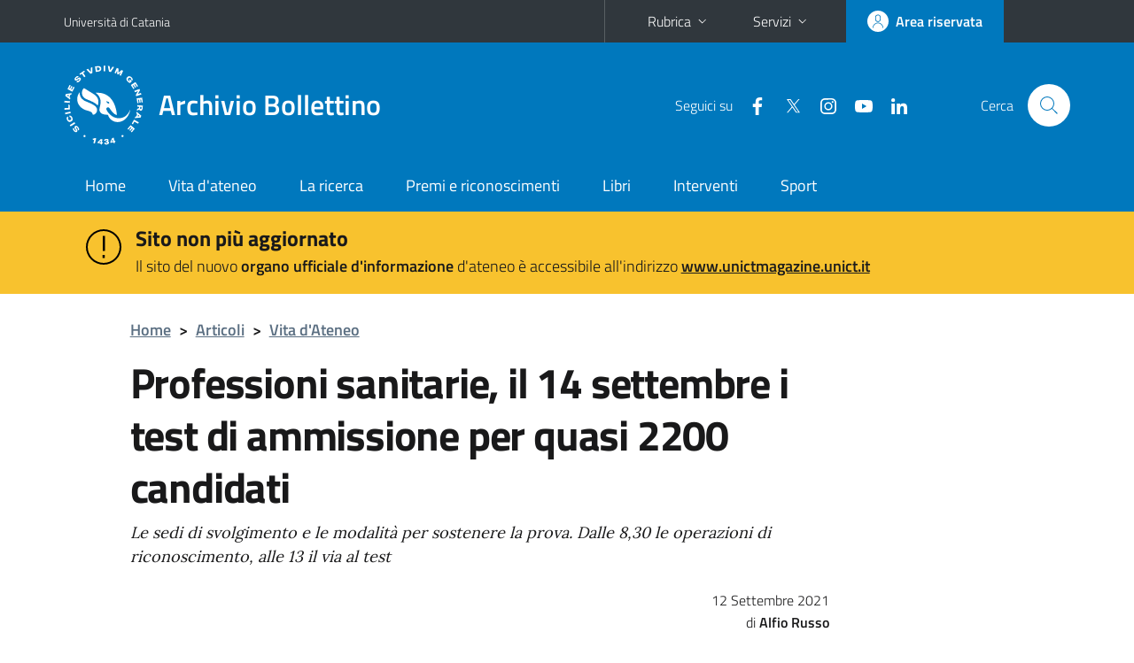

--- FILE ---
content_type: text/html; charset=utf-8
request_url: https://www.archiviobollettino.unict.it/articoli/professioni-sanitarie-il-14-settembre-i-test-di-ammissione-quasi-2200-candidati
body_size: 8981
content:
<!DOCTYPE html>
<html lang="it">
<head>
<meta charset="utf-8">
<title>Professioni sanitarie, il 14 settembre i test di ammissione per quasi 2200 candidati | Archivio Bollettino</title>
<meta name="viewport" content="width=device-width,initial-scale=1,shrink-to-fit=no">
<link rel="shortcut icon" href="https://www.archiviobollettino.unict.it/sites/all/themes/id_theme_bollettino/favicon.ico" type="image/vnd.microsoft.icon">
<meta name="description" content="Le sedi di svolgimento e le modalità per sostenere la prova. Dalle 8,30 le operazioni di riconoscimento, alle 13 il via al test">
<meta name="generator" content="Drupal 7 (https://www.drupal.org)">
<link rel="canonical" href="https://www.archiviobollettino.unict.it/articoli/professioni-sanitarie-il-14-settembre-i-test-di-ammissione-quasi-2200-candidati">
<link rel="shortlink" href="https://www.archiviobollettino.unict.it/node/3394">
<link href="/bootstrap-italia/css/bootstrap-italia.min.css" rel="stylesheet">
<link type="text/css" rel="stylesheet" href="https://www.archiviobollettino.unict.it/sites/default/files/css/css_xE-rWrJf-fncB6ztZfd2huxqgxu4WO-qwma6Xer30m4.css" media="all">
<link type="text/css" rel="stylesheet" href="https://www.archiviobollettino.unict.it/sites/default/files/css/css_oxEKtbBVVcI_KEerobEBTHhrBQELn6LJij9F7MqK74E.css" media="all">
<link type="text/css" rel="stylesheet" href="https://www.archiviobollettino.unict.it/sites/default/files/css/css_3UCeMC83UohvYpN4MXTUxSGA-Ef98I5B2UbBANY_g5c.css" media="all">
<style type="text/css" media="all">
<!--/*--><![CDATA[/*><!--*/
#alert{background:#f8c22e}#alert h2{font-size:1.333em}#alert a{color:#1c1c1c}
.skiplinks{background-color:#fff}#menu-di-servizio .dropdown-menu,.it-header-slim-right-zone .dropdown-menu{z-index:9999}#menu-servizi{z-index:1001}#nav10.navbar-collapsable{z-index:1000!important}#nav10.navbar-collapsable .close-div{background-color:transparent}

/*]]>*/-->
</style>
<link type="text/css" rel="stylesheet" href="https://www.archiviobollettino.unict.it/sites/default/files/css/css_E4VlyxyL3JMcT6dslWLGb0uQdoI2bh_Xj0N65V-bcWo.css" media="all">
<link type="text/css" rel="stylesheet" href="https://www.archiviobollettino.unict.it/sites/default/files/css/css_wEX_GCUWoTJOGuj71LYT_-mQU8CDqfd7NNQUmBSyfXQ.css" media="all">
<script type="text/javascript" src="https://www.archiviobollettino.unict.it/sites/default/files/js/js_6UR8aB1w5-y_vdUUdWDWlX2QhWu_qIXlEGEV48YgV-c.js"></script>
<script type="text/javascript" src="https://www.archiviobollettino.unict.it/sites/default/files/js/js_onbE0n0cQY6KTDQtHO_E27UBymFC-RuqypZZ6Zxez-o.js"></script>
<script type="text/javascript" src="https://www.archiviobollettino.unict.it/sites/default/files/js/js_1WRuBkG7jpCBl7ywzd20hpLvgBOjk8HhYzHBEhWkZgs.js"></script>
<script type="text/javascript">
<!--//--><![CDATA[//><!--
jQuery.extend(Drupal.settings, {"basePath":"\/","pathPrefix":"","setHasJsCookie":0,"ajaxPageState":{"theme":"id_theme_bollettino","theme_token":"D3wfzzCQS1h7qJAheZ7AzP00D91P6GCILP4QI2uZHoQ","js":{"sites\/all\/modules\/jquery_update\/replace\/jquery\/2.2\/jquery.min.js":1,"misc\/jquery-extend-3.4.0.js":1,"misc\/jquery-html-prefilter-3.5.0-backport.js":1,"misc\/jquery.once.js":1,"misc\/drupal.js":1,"sites\/all\/modules\/jquery_update\/js\/jquery_browser.js":1,"misc\/form-single-submit.js":1,"public:\/\/languages\/it_sOLIX81dsmh4Avcfz92M8i0q2NcvWMh5SCl03pwUEjA.js":1,"sites\/all\/libraries\/colorbox\/jquery.colorbox-min.js":1,"sites\/all\/modules\/colorbox\/js\/colorbox.js":1,"sites\/all\/modules\/colorbox\/styles\/default\/colorbox_style.js":1,"sites\/all\/modules\/lightbox2\/js\/lightbox_lite.js":1},"css":{"modules\/system\/system.base.css":1,"modules\/system\/system.menus.css":1,"modules\/system\/system.messages.css":1,"modules\/system\/system.theme.css":1,"sites\/all\/modules\/calendar\/css\/calendar_multiday.css":1,"modules\/field\/theme\/field.css":1,"modules\/node\/node.css":1,"modules\/search\/search.css":1,"modules\/user\/user.css":1,"sites\/all\/modules\/views\/css\/views.css":1,"sites\/all\/modules\/ckeditor\/css\/ckeditor.css":1,"sites\/all\/modules\/colorbox\/styles\/default\/colorbox_style.css":1,"sites\/all\/modules\/ctools\/css\/ctools.css":1,"sites\/all\/modules\/lightbox2\/css\/lightbox_lite.css":1,"0":1,"1":1,"sites\/all\/modules\/date\/date_api\/date.css":1,"sites\/all\/themes\/id_theme\/style.css":1,"sites\/all\/themes\/id_theme_bollettino\/bollettino.css":1}},"colorbox":{"opacity":"0.85","current":"{current} of {total}","previous":"\u00ab Prev","next":"Next \u00bb","close":"Close","maxWidth":"98%","maxHeight":"98%","fixed":true,"mobiledetect":true,"mobiledevicewidth":"480px","file_public_path":"\/sites\/default\/files","specificPagesDefaultValue":"admin*\nimagebrowser*\nimg_assist*\nimce*\nnode\/add\/*\nnode\/*\/edit\nprint\/*\nprintpdf\/*\nsystem\/ajax\nsystem\/ajax\/*"},"lightbox2":{"rtl":"0","file_path":"\/(\\w\\w\/)public:\/","default_image":"\/sites\/all\/modules\/lightbox2\/images\/brokenimage.jpg","border_size":10,"font_color":"000","box_color":"fff","top_position":"","overlay_opacity":"0.8","overlay_color":"000","disable_close_click":1,"resize_sequence":0,"resize_speed":400,"fade_in_speed":400,"slide_down_speed":600,"use_alt_layout":0,"disable_resize":0,"disable_zoom":0,"force_show_nav":0,"show_caption":1,"loop_items":0,"node_link_text":"View Image Details","node_link_target":0,"image_count":"Image !current of !total","video_count":"Video !current of !total","page_count":"Page !current of !total","lite_press_x_close":"press \u003Ca href=\u0022#\u0022 onclick=\u0022hideLightbox(); return FALSE;\u0022\u003E\u003Ckbd\u003Ex\u003C\/kbd\u003E\u003C\/a\u003E to close","download_link_text":"","enable_login":false,"enable_contact":false,"keys_close":"c x 27","keys_previous":"p 37","keys_next":"n 39","keys_zoom":"z","keys_play_pause":"32","display_image_size":"original","image_node_sizes":"()","trigger_lightbox_classes":"","trigger_lightbox_group_classes":"","trigger_slideshow_classes":"","trigger_lightframe_classes":"","trigger_lightframe_group_classes":"","custom_class_handler":0,"custom_trigger_classes":"","disable_for_gallery_lists":1,"disable_for_acidfree_gallery_lists":true,"enable_acidfree_videos":true,"slideshow_interval":5000,"slideshow_automatic_start":true,"slideshow_automatic_exit":true,"show_play_pause":true,"pause_on_next_click":false,"pause_on_previous_click":true,"loop_slides":false,"iframe_width":600,"iframe_height":400,"iframe_border":1,"enable_video":0,"useragent":"Mozilla\/5.0 (Macintosh; Intel Mac OS X 10_15_7) AppleWebKit\/537.36 (KHTML, like Gecko) Chrome\/131.0.0.0 Safari\/537.36; ClaudeBot\/1.0; +claudebot@anthropic.com)"},"urlIsAjaxTrusted":{"\/search\/node":true}});
//--><!]]>
</script>
</head>
<body class="html not-front not-logged-in no-sidebars page-node page-node- page-node-3394 node-type-articolo">
<div class="skiplinks"><a class="sr-only sr-only-focusable" href="#it-main" accesskey="c">Vai al contenuto principale</a><a class="sr-only sr-only-focusable" href="#it-main-menu" accesskey="n">Vai al menu di navigazione</a></div>
<header class="it-header-wrapper">
<div class="it-header-slim-wrapper">
<div class="container">
<div class="row"><div class="col-12">
<div class="it-header-slim-wrapper-content">
<a class="d-none d-lg-block navbar-brand" href="https://www.unict.it">Università di Catania</a>
<div class="nav-mobile"><nav aria-label="Navigazione accessoria">
<a class="it-opener d-lg-none mr-1" href="https://www.unict.it" aria-hidden="true" tabindex="-1">Università di Catania</a><a class="it-opener d-lg-none" data-toggle="collapse" href="#menu-di-servizio" role="button" aria-expanded="false" aria-controls="menu-di-servizio" title="Apri il menu di servizio"><svg class="icon" role="img"><use href="/bootstrap-italia/svg/sprite.svg#it-expand"></use></svg></a>
<div class="link-list-wrapper collapse" id="menu-di-servizio">
<ul class="link-list border-right-0 pr-0">
<li class="dropdown"><a class="list-item dropdown-toggle" href="#" role="button" data-toggle="dropdown" aria-expanded="false">Rubrica<svg class="icon d-none d-lg-block" role="img"><use href="/bootstrap-italia/svg/sprite.svg#it-expand"></use></svg></a>
<div class="dropdown-menu"><div class="row"><div class="col-12 px-3">
<form action="https://www.unict.it/content/cerca-nella-rubrica" method="post" id="rubrica-form" accept-charset="UTF-8" class="unict-form">
<div class="container">
<div class="form-row"><label for="input-01" class="sr-only">Cerca nella rubrica per cognome</label><input required id="input-01" name="trova" type="text" class="form-control" autocomplete="family-name" placeholder="Cerca nella rubrica per cognome"></div>
<div class="form-row mt-2 mb-1"><input type="submit" class="btn btn-primary btn-xs py-1" value="CERCA"></div>
</div>
</form>
</div></div></div></li>
<li class="dropdown"><a class="list-item dropdown-toggle" href="#" role="button" data-toggle="dropdown" aria-expanded="false">Servizi<svg class="icon d-none d-lg-block" role="img"><use href="/bootstrap-italia/svg/sprite.svg#it-expand"></use></svg></a>
<div class="dropdown-menu" id="menu-servizi"><div class="row"><div class="col-12"><div class="link-list-wrapper">
<ul>
<li><a class="list-item" href="https://studenti.smartedu.unict.it" target="_blank" rel="noopener"><span>Portale studenti</span></a></li>
<li><a class="list-item" href="https://docenti.smartedu.unict.it/docenti/" target="_blank" rel="noopener"><span>Portale docenti / didattica</span></a></li>
<li><a class="list-item" href="https://intranet.unict.it" target="_blank" rel="noopener"><span>Portale personale</span></a></li>
<li><a class="list-item" href="https://segreterie.smartedu.unict.it" target="_blank" rel="noopener"><span>Portale segreterie</span></a></li>
<li><a class="list-item" href="https://www.sida.unict.it" target="_blank" rel="noopener"><span>Biblioteca digitale</span></a></li>
<li><a class="list-item" href="https://webmail365.unict.it" target="_blank" rel="noopener"><span>Webmail studenti</span></a></li>
<li><a class="list-item" href="https://webmail.unict.it" target="_blank" rel="noopener"><span>Webmail docenti e personale</span></a></li>
<li><a class="list-item" href="https://studium.unict.it" target="_blank" rel="noopener"><span>E-learning / Studium</span></a></li>
<li><a class="list-item" href="https://www.unict.it/servizi/servizi-web"><span>Servizi informatici</span></a></li>
<li><a class="list-item" href="https://www.unict.it/servizi"><span><strong>Tutti i servizi</strong> &raquo;</span></a></li>
</ul>
</div></div></div></div></li>
</ul>
</div>
</nav></div>
<div class="it-header-slim-right-zone margin-right-zone">
<a class="btn btn-icon btn-full" href="/user"><span class="rounded-icon"><svg class="icon icon-primary" role="img" aria-label="Accedi all'area riservata"><use href="/bootstrap-italia/svg/sprite.svg#it-user"></use></svg></span><span class="d-none d-lg-block">Area riservata</span></a>
</div>
</div>
</div></div>
</div>
</div>
<div class="it-nav-wrapper">
<div class="it-header-center-wrapper">
<div class="container">
<div class="row"><div class="col-12">
<div class="it-header-center-content-wrapper">
<div class="it-brand-wrapper"><a href="/"><img src="/sites/all/themes/id_theme/unict.svg" alt="Logo UniCt" class="icon unict"><div class="it-brand-text"><h2>Archivio Bollettino</h2></div></a></div>
<div class="it-right-zone"><div class="it-socials d-none d-md-flex"><span>Seguici&nbsp;su</span><ul><li><a href="https://www.facebook.com/universitadeglistudicatania"><svg class="icon" aria-label="Facebook"><use href="/bootstrap-italia/svg/sprite.svg#it-facebook"></use></svg></a></li>
<li><a href="https://twitter.com/unict_it"><svg class="icon" aria-label="Twitter"><use href="/bootstrap-italia/svg/sprite.svg#it-twitter"></use></svg></a></li>
<li><a href="https://www.instagram.com/unictcomunica/"><svg class="icon" aria-label="Instagram"><use href="/bootstrap-italia/svg/sprite.svg#it-instagram"></use></svg></a></li>
<li><a href="https://www.youtube.com/@webtvunict"><svg class="icon" aria-label="YouTube"><use href="/bootstrap-italia/svg/sprite.svg#it-youtube"></use></svg></a></li>
<li><a href="https://it.linkedin.com/school/university-of-catania/"><svg class="icon" aria-label="LinkedIn"><use href="/bootstrap-italia/svg/sprite.svg#it-linkedin"></use></svg></a></li>
</ul></div><div class="it-search-wrapper"><span class="d-none d-md-block">Cerca</span><a class="search-link rounded-icon" href="#" data-target="#searchModal" data-toggle="modal" aria-label="Cerca" title="Cerca"><svg class="icon" role="img"><use href="/bootstrap-italia/svg/sprite.svg#it-search"></use></svg></a></div>
</div>
</div>
</div></div>
</div>
</div>
<div class="it-header-navbar-wrapper">
<div class="container">
<div class="row"><div class="col-12">
<nav class="navbar navbar-expand-lg" aria-label="Navigazione principale">
<button class="custom-navbar-toggler" type="button" aria-controls="nav10" aria-expanded="false" aria-label="attiva / disattiva la navigazione" data-target="#nav10"><svg class="icon" role="img"><use href="/bootstrap-italia/svg/sprite.svg#it-burger"></use></svg></button>
<div class="navbar-collapsable" id="nav10">
<div class="overlay"></div>
<div class="close-div"><button class="close-menu border-0" type="button" aria-label="chiudi"><svg class="icon icon-white" role="img"><use href="/bootstrap-italia/svg/sprite.svg#it-close-big"></use></svg></button></div>
<div class="menu-wrapper" id="it-main-menu">
<ul class="navbar-nav">
<li class="nav-item"><a class="nav-link" href="/">Home</a></li>
<li class="nav-item"><a class="nav-link" href="/vita-dateneo">Vita d&#039;ateneo</a></li>
<li class="nav-item"><a class="nav-link" href="/la-ricerca">La ricerca</a></li>
<li class="nav-item"><a class="nav-link" href="/premi-e-riconoscimenti">Premi e riconoscimenti</a></li>
<li class="nav-item"><a class="nav-link" href="/libri">Libri</a></li>
<li class="nav-item"><a class="nav-link" href="/interventi">Interventi</a></li>
<li class="nav-item"><a class="nav-link" href="/sport">Sport</a></li>
</ul>
</div>
</div>
</nav>
</div></div>
</div>
</div>
</div>
</header>
<div class="region region-after-header">
<div id="block-block-3" class="block block-block">

<div class="content">
<section id="alert"><article><div class="container"><div class="row pt-3">
<div class="col-lg-1 col-2 text-right"><svg class="icon icon-lg"><use href="/bootstrap-italia/svg/sprite.svg#it-warning-circle"></use></svg></div>
<div class="col-lg-11 col-9"><h2 class="mb-1">Sito non più aggiornato</h2><p>Il sito del nuovo <b>organo ufficiale d'informazione</b> d'ateneo è accessibile all'indirizzo <a href="https://www.unictmagazine.unict.it"><b>www.unictmagazine.unict.it</b></a></p></div>
</div></div></article></section>
</div>
</div>
</div>
<main id="it-main">
<section id="breadcrumb">
<div class="container">
<div class="row">
<div class="offset-lg-1 col-lg-11 col-md-12 px-3 px-sm-0 pb-2">
<nav class="breadcrumb-container" aria-label="Percorso di navigazione">
<ol class="breadcrumb">
<li class="breadcrumb-item"><a href="/">Home</a><span class="separator">&gt;</span></li>
<li class="breadcrumb-item"><a href="/archivio-articoli">Articoli</a><span class="separator">&gt;</span></li>
<li class="breadcrumb-item"><a href="/vita-dateneo">Vita d'Ateneo</a></li></ol>
</nav>
</div>
</div>
</div>
</section>
<section id="content">
<div class="container">
<div class="row">
<div class="offset-lg-1 col-lg-8 col-md-12 px-3 px-sm-0">
<article id="content-node-3394">
<h1>Professioni sanitarie, il 14 settembre i test di ammissione per quasi 2200 candidati</h1><div class="region region-content">
<div id="block-system-main" class="block block-system">

<div class="content">
<div id="node-3394" class="node node-articolo clearfix" about="/articoli/professioni-sanitarie-il-14-settembre-i-test-di-ammissione-quasi-2200-candidati" typeof="sioc:Item foaf:Document">

  
      <span property="dc:title" content="Professioni sanitarie, il 14 settembre i test di ammissione per quasi 2200 candidati" class="rdf-meta element-hidden"></span>
  
  <div class="content">
    <div class="field field-name-field-abstract-ckeditor text-serif font-italic"><div class="field-items"><div class="field-item even"><p>Le sedi di svolgimento e le modalità per sostenere la prova. Dalle 8,30 le operazioni di riconoscimento, alle 13 il via al test</p>
</div></div></div><div class="field field-name-field-data-pubblicazione field-type-datetime field-label-hidden"><div class="field-items"><div class="field-item even"><span  property="dc:date" datatype="xsd:dateTime" content="2021-09-12T00:00:00+02:00" class="date-display-single">12 Settembre 2021</span></div></div></div><div class="field field-name-field-autore field-type-text field-label-hidden"><div class="field-items"><div class="field-item even">Alfio Russo</div></div></div><div class="field field-name-body field-type-text-with-summary field-label-hidden"><div class="field-items"><div class="field-item even" property="content:encoded"><p><strong>Martedì 14 settembre</strong>, a partire dalle 8,30, appuntamento per <strong>2176 candidati</strong> alle prove di ammissione ai corsi di studio a numero programmato nazionale in <strong>Professioni sanitarie</strong>.</p>
<p>Il test prenderà il via alle 13, una volta ultimate le operazioni di riconoscimento, in ciascuna delle <strong>sedi di svolgimento</strong>, nelle quali i candidati saranno distribuiti in base alla data di nascita: Torre Biologica (Via Santa Sofia, 89); Cittadella universitaria, Edifici 4/5/6/14 e "Aule Farmacia" (Via Santa Sofia, 64).</p>
<p><strong>La prova dura 100 minuti</strong> e consiste in <strong>60 quesiti</strong> a risposta multipla (5 opzioni) su argomenti di cultura generale e ragionamento logico, biologia, chimica, fisica e matematica. <strong>I posti disponibili sono 512</strong> (compresi i 9 extra UE/Marco Polo) tra Dietistica, Tecnica della riabilitazione psichiatrica, Tecniche di radiologia medica per immagini e radiologia, Ostetricia, Fisioterapia, Ortottica ed assistenza oftalmologica, Terapia occupazionale, Infermieristica, Logopedia, Tecniche di fisiopatologia cardiocircolatoria e perfusione cardiovascolare, Tecniche di laboratorio biomedico e Tecniche audioprotesiche.</p>
<p>I candidati dovranno portare con sé un documento di riconoscimento, una mascherina FFP2 (che dovrà essere indossata obbligatoriamente per tutto il tempo di permanenza nella struttura), l’<strong>autodichiarazione Covid-19 </strong>disponibile sul sito <a href="http://www.unict.it">www.unict.it</a>, e la <strong>Certificazione verde Covid-19</strong> che attesti una delle seguenti condizioni: avvenuta vaccinazione contro il SARS-CoV-2; guarigione dall’infezione da SARS-CoV-2; tampone negativo al virus SARS-CoV-2 nelle 48 ore precedenti. Prima di entrare nell’aula d’esame, ad ogni candidato sarà misurata la temperatura corporea, coloro che presentano una temperatura superiore ai 37,5° non potranno accedere alla struttura.</p>
<p>Non sarà possibile utilizzare telefoni cellulari, smartphone, smartwatch, tablet, auricolari, webcam o altra strumentazione similare, né portare con sé penne, matite, fogli in bianco, materiale di cancelleria in genere, o consultare manuali, testi, fotocopie, appunti e qualsiasi tipo di materiale di consultazione.</p>
<p>Sono previste, inoltre, ulteriori <strong>disposizioni di sicurezza</strong>, quali la raccomandazione di non farsi accompagnare da persone terze, anche se congiunti, per evitare assembramenti, igienizzarsi le mani negli appositi dispenser, mantenere il distanziamento di un metro, avvisare tempestivamente il personale addetto alla sorveglianza nel caso si accusino dei sintomi durante la prova.</p>
<p>I candidati, in occasione del test di ammissione a Professioni sanitarie, potranno parcheggiare l’auto gratuitamente al <strong>parcheggio Zenone di via Santa Sofia</strong> e utilizzare il <strong>servizio navetta gratuito </strong>messo a disposizione dall’AMTS (Azienda Metropolitana Trasporti e Sosta) fino all’interno della Cittadella universitaria. Il servizio navetta sarà disponibile <strong>dalle 7 alle 9</strong> e <strong>dalle 14 alle 16</strong>. La Cittadella sarà raggiungibile anche attraverso il normale servizio di trasporto pubblico urbano (linea BRT1) a pagamento.</p>
</div></div></div><div class="field field-name-field-leggi-anche field-type-viewfield field-label-hidden"><div class="field-items"><div class="field-item even"></div></div></div><div class="unict_headings field-name-field-hanno-scritto"><h2>Hanno scritto</h2><div class="field-items"><div class="field-item even"><a href="https://www.cataniatoday.it/attualita/professioni-sanitarie-il-14-settembre-i-test-di-ammissione-per-quasi-2200-candidati.html" target="_blank" class="link-freccina">Professioni sanitarie, il 14 settembre i test di ammissione per quasi 2200 candidati - CATANIA TODAY</a></div><div class="field-item odd"><a href="https://livesicilia.it/2021/09/12/unict-test-professioni-sanitarie-2021/" target="_blank" class="link-freccina">Medici, infermieri e dentisti: via ai test all’Università - LIVESICILIA</a></div><div class="field-item even"><a href="https://qds.it/catania-test-ammissione-professioni-sanitarie-2021-regole/" target="_blank" class="link-freccina">Catania, professioni sanitarie, test ammissione, data, sede, regole - QDS.IT</a></div><div class="field-item odd"><a href="https://www.catanianews.it/catania-professioni-sanitarie-martedi-mattina-i-test-di-ammissione-alluniversita-per-quasi-2200-candidati/" target="_blank" class="link-freccina">Catania, professioni sanitarie: martedì mattina i test di ammissione all’università per quasi 2200 candidati - CATANIA NEWS</a></div><div class="field-item even"><a href="https://www.siciliareport.it/universita/professioni-sanitarie-martedi-mattina-i-test-di-ammissione-per-quasi-2200-candidati/" target="_blank" class="link-freccina">Professioni sanitarie, martedì mattina i test di ammissione per quasi 2200 candidati - SICILIA REPORT</a></div><div class="field-item odd"><a href="https://www.corrieredelsimeto.it/unict-professioni-sanitarie-martedi-mattina-i-test-di-ammissione-per-quasi-2200-candidati/" target="_blank" class="link-freccina">Unict: Professioni sanitarie, martedì mattina i test di ammissione per quasi 2200 candidati - CORRIERE DEL SIMETO </a></div><div class="field-item even"><a href="https://www.viverecatania.it/2021/09/13/unict-quasi-2-200-candidati-ai-test-di-ammissione-alle-professioni-sanitarie/1026621/" target="_blank" class="link-freccina">Unict: quasi 2.200 candidati ai test di ammissione alle professioni sanitarie - VIVERE CATANIA</a></div><div class="field-item odd"><a href="https://lurlo.news/test-professioni-sanitarie-le-info-sulla-prova/" target="_blank" class="link-freccina">Test professioni sanitarie: le info sulla prova - L'URLO</a></div><div class="field-item even"><a href="https://catania.liveuniversity.it/2021/09/14/test-professioni-sanitarie-2021-oggi-test-unict/" target="_blank" class="link-freccina">Test Professioni Sanitarie 2021, oggi il test: 2.176 candidati ad Unict - LIVEUNICT</a></div></div></div><div class="unict_headings field-name-field-tags"><h2>Tag</h2><div class="field-items"><div class="field-item even"><a href="/tags/didattica" typeof="skos:Concept" property="rdfs:label skos:prefLabel" datatype="">Didattica</a></div><div class="field-item odd"><a href="/tags/test" typeof="skos:Concept" property="rdfs:label skos:prefLabel" datatype="">test</a></div><div class="field-item even"><a href="/tags/professioni-sanitarie" typeof="skos:Concept" property="rdfs:label skos:prefLabel" datatype="">professioni sanitarie</a></div><div class="field-item odd"><a href="/tags/prove-di-ammissione" typeof="skos:Concept" property="rdfs:label skos:prefLabel" datatype="">prove di ammissione</a></div></div></div>  </div>

  
  
</div>

</div>
</div>
</div>
<div class="dropdown" id="it-share">
<a class="dropdown-toggle btn btn-outline-primary btn-icon btn-xs mt-2 mb-3 p-2" href="#" role="button" data-toggle="dropdown" aria-expanded="false"><svg class="icon icon-primary icon-sm" role="img"><use href="/bootstrap-italia/svg/sprite.svg#it-share"></use></svg><span>Condividi</span></a>
<div class="dropdown-menu"><div class="link-list-wrapper"><ul class="link-list">
<li><a class="list-item" rel="nofollow" href="https://www.facebook.com/sharer/sharer.php?src=bm&amp;u=https%3A%2F%2Fwww.archiviobollettino.unict.it%2Farticoli%2Fprofessioni-sanitarie-il-14-settembre-i-test-di-ammissione-quasi-2200-candidati&amp;t=Professioni+sanitarie%2C+il+14+settembre+i+test+di+ammissione+per+quasi+2200+candidati&amp;v=3" onclick="javascript:window.open(this.href,'','menubar=no,toolbar=no,resizable=yes,scrollbar=yes,height=500,width=720');return false;"><svg class="icon icon-primary icon-sm align-middle mr-1" role="img"><use href="/bootstrap-italia/svg/sprite.svg#it-facebook-square"></use></svg><span class="u-hiddenVisually">Facebook</span></a></li>
<li><a class="list-item" rel="nofollow" href="https://www.twitter.com/share?url=https%3A%2F%2Fwww.archiviobollettino.unict.it%2Farticoli%2Fprofessioni-sanitarie-il-14-settembre-i-test-di-ammissione-quasi-2200-candidati" onclick="javascript:window.open(this.href,'','menubar=no,toolbar=no,resizable=yes,scrollbar=yes,height=600,width=600');return false;"><svg class="icon icon-primary icon-sm align-middle mr-1" role="img"><use href="/bootstrap-italia/svg/sprite.svg#it-twitter"></use></svg><span class="u-hiddenVisually">Twitter</span></a></li>
<li><a class="list-item" href="https://api.whatsapp.com/send?text=https%3A%2F%2Fwww.archiviobollettino.unict.it%2Farticoli%2Fprofessioni-sanitarie-il-14-settembre-i-test-di-ammissione-quasi-2200-candidati" data-action="share/whatsapp/share"><svg class="icon icon-primary icon-sm align-middle mr-1" role="img"><use href="/bootstrap-italia/svg/sprite.svg#it-whatsapp"></use></svg><span class="u-hiddenVisually">Whatsapp</span></a></li>
<li><a class="list-item" href="https://t.me/share/url?url=https%3A%2F%2Fwww.archiviobollettino.unict.it%2Farticoli%2Fprofessioni-sanitarie-il-14-settembre-i-test-di-ammissione-quasi-2200-candidati&amp;text=Professioni+sanitarie%2C+il+14+settembre+i+test+di+ammissione+per+quasi+2200+candidati" data-action="share/telegram/share"><svg class="icon icon-primary icon-sm align-middle mr-1" role="img"><use href="/bootstrap-italia/svg/sprite.svg#it-telegram"></use></svg><span class="u-hiddenVisually">Telegram</span></a></li>
<li><a class="list-item" href="mailto:?subject=Archivio+Bollettino+-+Professioni+sanitarie%2C+il+14+settembre+i+test+di+ammissione+per+quasi+2200+candidati&amp;body=https%3A%2F%2Fwww.archiviobollettino.unict.it%2Farticoli%2Fprofessioni-sanitarie-il-14-settembre-i-test-di-ammissione-quasi-2200-candidati"><svg class="icon icon-primary icon-sm align-middle mr-1" role="img"><use href="/bootstrap-italia/svg/sprite.svg#it-mail"></use></svg><span class="u-hiddenVisually">Email</span></a></li>
</ul></div></div>
</div>
</article>
</div>
</div>
</div>
</section>
</main>
<footer class="it-footer">
<div class="it-footer-main">
<div class="container">
<section><div class="row clearfix"><div class="col-sm-12"><div class="it-brand-wrapper"><a href="https://www.unict.it"><img src="/sites/all/themes/id_theme/pittogramma.svg" class="icon" alt="Pittogramma UniCt"><div class="it-brand-text"><h2>Università di Catania</h2></div></a></div></div></div></section>
<section>
<div class="row">
<div class="col-md-4 col-sm-6 pb-2">
<div id="block-block-4" class="block block-block">
<h3>UnictMagazine</h3>

<div class="content">
<p>Giornale dell'Università di Catania<br>Aut. Tribunale di Catania<br>n. 15 del 04/07/1995</p>
</div>
</div>
</div>
<div class="col-md-4 col-sm-6 pb-2">
<div id="block-block-1" class="block block-block">
<h3>Redazione</h3>

<div class="content">
<p>Piazza Università, 2 - 95131 Catania<br>telefono 095 4788018<br><a href="mailto:stampa@unict.it">stampa@unict.it</a></p>
</div>
</div>
</div>
<div class="col-md-4 col-sm-6 pb-2">
<h3>Seguici&nbsp;su</h3>
<ul class="list-inline text-left social"><li class="list-inline-item pb-2"><a class="p-1" href="https://www.facebook.com/universitadeglistudicatania"><svg class="icon icon-sm icon-white align-top" aria-label="Facebook"><use href="/bootstrap-italia/svg/sprite.svg#it-facebook"></use></svg></a></li><li class="list-inline-item pb-2"><a class="p-1" href="https://twitter.com/unict_it"><svg class="icon icon-sm icon-white align-top" aria-label="Twitter"><use href="/bootstrap-italia/svg/sprite.svg#it-twitter"></use></svg></a></li><li class="list-inline-item pb-2"><a class="p-1" href="https://www.instagram.com/unictcomunica/"><svg class="icon icon-sm icon-white align-top" aria-label="Instagram"><use href="/bootstrap-italia/svg/sprite.svg#it-instagram"></use></svg></a></li><li class="list-inline-item pb-2"><a class="p-1" href="https://www.youtube.com/@webtvunict"><svg class="icon icon-sm icon-white align-top" aria-label="YouTube"><use href="/bootstrap-italia/svg/sprite.svg#it-youtube"></use></svg></a></li><li class="list-inline-item pb-2"><a class="p-1" href="https://it.linkedin.com/school/university-of-catania/"><svg class="icon icon-sm icon-white align-top" aria-label="LinkedIn"><use href="/bootstrap-italia/svg/sprite.svg#it-linkedin"></use></svg></a></li></ul>
</div></div>
</section>
</div>
</div>
<div class="it-footer-small-prints clearfix">
<div class="container">
<h3 class="sr-only">Link e informazioni utili</h3>
<div class="region region-footer-link">
<div id="block-block-2" class="block block-block">

<div class="content">
<ul class="it-footer-small-prints-list list-inline mb-0 d-flex flex-column flex-md-row">
<li>© 2016 Bollettino d'Ateneo</li>
<li><a href="/archivio-comunicati-stampa">Archivio comunicati stampa</a></li>
<li><a href="http://www.bda.unict.it" target="_blank">Archivio Bollettino 2007/2015</a></li>
<li><a href="/calendar-node-field-data-pubblicazione">Calendario</a></li>
</ul>

</div>
</div>
</div>
</div>
</div>
</footer>
<div class="modal fade show" id="searchModal" tabindex="-1" role="dialog" aria-labelledby="cerca-nel-sito" aria-modal="true">
<div class="modal-dialog"><div class="modal-content p-3">
<div class="container"><div class="row"><button class="close mr-3" type="button" data-dismiss="modal" aria-label="Chiudi"><svg class="icon" role="img"><use href="/bootstrap-italia/svg/sprite.svg#it-arrow-left"></use></svg></button><h2 class="modal-title" id="cerca-nel-sito">Cerca nel sito</h2></div></div>
<form class="search-form" action="/search/node" method="post" id="search-form" accept-charset="UTF-8"><div><div class="container"><div class="form-row mt-2 mb-4">
  <label for="edit-keys" class="d-none">Termini da ricercare</label>
 <input required type="text" id="edit-keys" name="keys" value="" size="40" maxlength="255" class="form-control" placeholder="Inserisci qui i termini da ricercare">
</div>
<input type="submit" id="edit-submit" name="op" value="Cerca" class="form-submit"></div><input type="hidden" aria-label="" name="form_build_id" value="form-lW6FkNgBqKiq2uUrJHr9XtMtuGgNB1XVVQxQKE7qzgs">
<input type="hidden" aria-label="" name="form_id" value="search_form">
</div></form>
</div></div>
</div>
<a href="#" aria-hidden="true" data-attribute="back-to-top" class="back-to-top shadow d-print-none"><svg class="icon icon-light" aria-label="Vai a inizio pagina"><use href="/bootstrap-italia/svg/sprite.svg#it-arrow-up"></use></svg></a>
<script>window.__PUBLIC_PATH__ = "/bootstrap-italia/fonts"</script>
<script src="/bootstrap-italia/js/bootstrap-italia.bundle.min.js"></script>
</body>
</html>

--- FILE ---
content_type: text/css
request_url: https://www.archiviobollettino.unict.it/sites/default/files/css/css_wEX_GCUWoTJOGuj71LYT_-mQU8CDqfd7NNQUmBSyfXQ.css
body_size: 3373
content:
:focus:not(.focus--mouse){border-color:#f90!important;box-shadow:0 0 0 2px #f90}.it-header-slim-wrapper .btn-full,.it-header-center-wrapper,.back-to-top{background-color:#0078bd}.it-header-slim-wrapper .btn-full:hover{background-color:#006caa}.it-header-slim-wrapper .btn-full:focus{outline:2px solid #f90}.it-header-slim-wrapper .btn-full .icon-primary,.it-header-center-wrapper .it-header-center-content-wrapper .it-search-wrapper a.rounded-icon svg{fill:#0078bd!important}@media(min-width:992px){.it-header-navbar-wrapper{background-color:#0078bd}}hr{border:0;border-top:1px solid #666;clear:both}select{border:none;border-bottom:1px solid #5c6f82;border-radius:0;padding:.375rem 27px .375rem .5rem;outline:0;height:2.5rem;width:100%;box-shadow:none;transition:.2s ease-out;font-weight:700;color:#17324d;-moz-appearance:none;-webkit-appearance:none;appearance:none;background:#fff url('data:image/svg+xml;utf-8,<svg xmlns="http://www.w3.org/2000/svg" width="24" height="24"><path d="M7 10l5 5 5-5z"/><path d="M0 0h24v24H0z" fill="none"/></svg>') no-repeat 99% 50%}.section.section-muted{background-color:#eee}.cas-link,.uncas-link{border-top:1px solid #ccc;margin:2em 0!important;padding-top:1em!important}.img-fluid{height:auto!important}.callout .callout-title svg{fill:#5b6f82;margin-right:0.444rem}.callout.success .callout-title svg{fill:#008758}.callout.warning .callout-title svg{fill:#a66300}.callout.danger .callout-title svg{fill:#d9364f}.callout.important .callout-title svg{fill:#008053}.callout.note .callout-title svg{fill:#004080}.callout div.callout-big-text p{font-weight:700;font-size:1.111rem}.callout.callout-more .callout-title div{border-bottom:2px solid #19191a;margin-top:-0.111rem;padding-bottom:0.1rem;display:inline-block;vertical-align:middle!important}.callout.callout-more.success .callout-title div{border-color:#008758}.callout.callout-more.warning .callout-title div{border-color:#a66300}.callout.callout-more.danger .callout-title div{border-color:#d9364f}.callout.callout-more.important .callout-title div{border-color:#008053}.callout.callout-more.note .callout-title div{border-color:#004080}.callout.callout-more .collapse-header button{border-top:0;padding-top:0}#lansw{min-width:75px;text-align:center}#toolbar{height:auto;-webkit-box-sizing:content-box;box-sizing:content-box}#toolbar.toolbar:before,.it-footer-small-prints.clearfix:after{content:none}.it-header-wrapper .it-nav-wrapper .it-brand-wrapper{margin-left:-3px;padding-left:0}@media(max-width:670px),(min-width:767px) and (max-width:800px){.it-header-wrapper .it-nav-wrapper .it-brand-wrapper{padding-left:35px}}.it-footer-main .it-brand-wrapper{padding:32px 0 16px}.it-header-wrapper .it-nav-wrapper .it-brand-wrapper a .icon.unict{height:90px;width:auto}.it-header-wrapper .it-nav-wrapper .it-brand-wrapper a .no-brand-text,.it-footer-main .it-brand-wrapper a .no-brand-text{height:60px;width:auto}.it-small-header .it-header-center-content-wrapper .it-brand-wrapper a .no-brand-text{height:45px}.it-header-slim-wrapper{background-color:#30373d}.it-header-slim-wrapper .it-header-slim-wrapper-content .nav-mobile a.it-opener{display:inline-block}.it-header-slim-wrapper .it-header-slim-wrapper-content .nav-mobile ul.link-list a{font-size:.889em;text-transform:none;text-decoration:none}#menu-servizi a span{line-height:200%}#it-main{margin:1em 0}.breadcrumb{margin-bottom:0}.region-sidebar-first .block-block .content,.region-sidebar-first .block-block .view-content{padding-left:24px}.region-sidebar-first .sidebar-wrapper.it-line-left-side{padding-bottom:1px}.sidebar-wrapper .sidebar-linklist-wrapper .link-list-wrapper ul li a,.sidebar-wrapper .sidebar-linklist-wrapper .link-list-wrapper ul.link-sublist li a{padding-top:.5em;padding-bottom:.5em;line-height:1.35rem}.it-header-slim-wrapper .it-header-slim-wrapper-content .nav-mobile .dropdown-menu ul a{padding-top:0;padding-bottom:0;white-space:nowrap}#it-share{clear:both;padding-top:1em}#it-share .btn-icon span{margin-right:.2em}.it-footer-main{background-color:#036}.it-footer-main h3{font-size:1em;text-transform:uppercase}.it-footer-main a{color:#fff}.it-footer-main a,.it-footer-small-prints a,.view .views-field-title a,#content .container li a,.item-list .pager li a,.link-no-underline a{text-decoration:none}.it-footer-main a:hover,.it-footer-small-prints a:hover,.view .views-field-title a:hover,#content .container li a:hover{text-decoration:underline!important}.it-footer-main ul.footer-list{list-style-type:none;padding:0}.it-footer-main ul.footer-list a{line-height:2em}.it-footer-small-prints{background-color:#001a33;color:#fff;font-size:15px}.unict_monogramma{border-left:1px solid #fff;padding:4px 0 4px 12px}.monogramma_black{border-color:#111}.monogramma_icon{margin-left:-6px}.callout{max-width:100%}.callout.warning{background-color:transparent;background-image:none}#searchModal .modal-dialog{width:100%;max-width:100%;height:100%;margin:0}#searchModal .modal-dialog .modal-content{height:100%;overflow-y:auto}#cerca-nel-sito{color:#555}#block-system-main #search-form label,#user-login .form-type-password label{width:auto!important}#block-system-main #search-form #edit-submit{margin:1em 0 2em}.search-results{padding-inline-start:20px}.search-results li{border-bottom:1px solid #ccc;margin-bottom:1em}.search-results .search-snippet-info{padding-left:0}article .content ul.links.inline{display:none}.pagination-wrapper svg.first-page{margin-right:-25px}.pagination-wrapper svg.last-page{margin-left:-25px}@media(min-width:1200px){.it-footer-main h3{font-size:1.05em;font-weight:700}.it-footer-main a,.it-footer-small-prints a{font-weight:600;opacity:.95}.it-footer-main a:hover,.it-footer-small-prints a:hover{font-weight:600;opacity:1}}@media(min-width:992px){.margin-right-zone{margin-right:75px}.it-header-center-wrapper{height:135px}.it-header-wrapper .it-nav-wrapper .it-brand-wrapper a .icon.unict{height:155px}.it-header-wrapper .it-nav-wrapper .it-brand-wrapper a .no-brand-text{height:100px}.it-small-header .it-header-center-content-wrapper .it-brand-wrapper a .no-brand-text{height:85px}.it-header-slim-wrapper .it-header-slim-wrapper-content .nav-mobile ul.link-list a{padding-top:6px}.it-header-slim-wrapper .it-header-slim-wrapper-content .nav-mobile ul.link-list a:hover .icon{fill:#fff}}@media(max-width:991px){.margin-right-zone{margin-right:-7px}.it-header-center-wrapper .it-header-center-content-wrapper .it-search-wrapper a.rounded-icon svg{fill:#fff!important}.it-header-slim-wrapper .btn-full,.it-header-slim-wrapper .btn-full:hover{background-color:transparent}}@media(min-width:768px){.region-sidebar-first .sidebar-wrapper.it-line-left-side{border-left-width:2px}.region-sidebar-first ul.menu li{margin:0}.region-sidebar-first ul.menu li a{padding-left:32px}.region-sidebar-first ul.menu > li > a.list-item.active{border-left:2px solid #1f5c99;margin-left:-2px}}.region-sidebar-first form#ctools-jump-menu,.region-sidebar-first form#ctools-jump-menu--2{padding:0 0 2em 24px}@media(max-width:767px){.region-sidebar-first{border-top:2px solid #d9dadb;margin-top:1em}.region-sidebar-first .it-line-left-side{border-left:0}.region-sidebar-first form#ctools-jump-menu,.region-sidebar-first form#ctools-jump-menu--2{padding-right:24px}}.icon-fix{padding:1px}section#content .rtejustify{text-align:left}.table-caption-side-top caption{caption-side:top;font-size:1.2em;font-weight:600;line-height:1.35;padding-bottom:.2em}.table-va-top th,.table-va-top td{vertical-align:top!important}.table-font-small th,.table-font-small td{font-size:.9em}.table-th-rounded tr th{border-bottom:none}.table-th-rounded tr th:first-child{border-top-left-radius:3px;border-bottom-left-radius:3px}.table-th-rounded tr th:last-child{border-top-right-radius:3px;border-bottom-right-radius:3px}.table-th-rounded tbody{border-top:none}.footer-not-ul{padding:1.5rem 1rem}.flexslider{border:0}.flex-direction-nav a:before{font-size:33px}#rubrica-form{min-width:275px}.views-exposed-form{background-color:#e3e3e3;border-radius:3px;margin:0 0 1.5em;padding:5px 1em}.views-exposed-form .views-exposed-widget .form-submit{margin-top:2em;padding:0.375rem 0.5rem}.node-teaser{border-top:1px solid #ccc;padding:1em 0 1.5em}.node-teaser h2{font-size:1.5rem}.view .views-table thead th.views-field{line-height:1.35em}@media(max-width:575px){#rubrica-form{min-width:250px}.margin-right-zone{margin-right:0}}
@media(min-width:576px){.front #block-views-articoli-homepage-elenco{margin-top:1em}}@media(min-width:768px){.front #block-views-articoli-homepage-elenco{margin-top:1.5em}}section#content table{margin:.3em 0 1em;width:100%;border:0;border-collapse:collapse}section#content tr{padding:5px}section#content td{padding:5px 9px;border:0;border-bottom:1px solid #ddd}section#content td p{margin-bottom:0}section#content img{max-width:100%;height:auto!important}#node-43,#node-44{display:none}#block-block-2 .content div{padding:1.5rem 1rem}#block-views-calendar-block-3{padding:0 1em}#block-views-calendar-block-3 .date-nav.item-list{margin:0;padding:0}.page-calendar-node-field-data-pubblicazione #block-system-main .date-heading{top:35px;border-bottom:1px solid #ccc;padding-bottom:1em}#block-views-calendar-block-3 .date-heading{background-color:#dfdfdf;font-size:.6em;padding:5px 0}#block-views-calendar-block-3 .date-heading h3{text-transform:none}#block-views-calendar-block-3 .calendar-calendar{font-size:.8em}.view-id-calendar .pager li{padding:0.5em!important}.view-id-archive.view-display-id-block,.view-id-archive_articoli_in_breve.view-display-id-block,.view-id-archive_comunicati_stampa.view-display-id-block,.view-id-tags.view-display-id-block{background-color:#e3e3e3;border-radius:3px;padding:1em}.unict_headings,.field-name-field-hanno-scritto .field-item,.node-type-galleria .field-name-body,.node-type-galleria footer{clear:both}.view-articoli-per-categoria .views-row{border-top:1px solid #ccc;padding-top:1.45em;overflow:auto}.view-archive .views-row:first-child{border-top:0;padding-top:0}.view-articoli-per-categoria .views-row:last-child,.view-in-breve .views-row,.view-archive-articoli-in-breve .views-row{border-bottom:1px solid #ccc;margin-bottom:1.45em}.view-articoli-per-categoria .views-field-field-foto{float:left;margin:0 12px 1.45em 0}.view-articoli-per-categoria .views-field-field-etichetta,.view-display-id-inevidenza .views-field-field-etichetta,.view-in-breve .views-field-field-organo-emanante,.view-archive-articoli-in-breve .views-field-field-organo-emanante{font-size:.8em;font-weight:400;color:#666;text-transform:uppercase}.view-articoli-per-categoria .views-field-title,.view-in-breve .views-field-title,.view-archive-articoli-in-breve .views-field-title{font-size:1.3em;font-weight:600;line-height:1.2em}.view-articoli-per-categoria .views-field-title a:hover,.view-in-breve .views-field-title a:hover,.view-archive-articoli-in-breve .views-field-title a:hover,.field-name-field-hanno-scritto a{text-decoration:none!important}.view-articoli-per-categoria .views-field-field-abstract-ckeditor,.view-in-breve .views-field-field-abstract,.view-archive-articoli-in-breve .views-field-field-abstract{font-size:.97em;margin-top:4px}.view-in-breve .views-field-field-data-pubblicazione,.view-archive-articoli-in-breve .views-field-field-data-pubblicazione{font-size:14px;margin:4px 0 1.45em}@media(min-width:768px){.view-articoli-per-categoria .views-field-field-foto img{max-width:220px!important}}@media(max-width:767px){.view-articoli-per-categoria .views-field-field-foto{float:none;margin:0 0 7px}}.unict_headings h2,.unict_headings h3,#block-views-in-breve-block h2,#block-views-comunicati-stampa-block h2,#block-views-popular-b1 h2,#block-views-popular-b2 h2,#block-views-popular-b3 h2,#block-views-popular-b4 h2,#block-views-popular-b5 h2,#block-views-popular-b6 h2{border-bottom:1px solid #b1b1b3;font-weight:400;margin:32px 0 16px;padding-bottom:8px}#block-views-articoli-homepage-inevidenza h1,#block-views-in-breve-block h2,#block-views-comunicati-stampa-block h2{font-weight:600}#block-views-articoli-homepage-inevidenza h1{font-size:2em}#block-views-comunicati-stampa-block h2{margin-bottom:-24px}.view-comunicati-stampa .it-right-zone,.view-archive-comunicati-stampa .it-right-zone{margin-left:0!important;padding-left:24px!important}@media(max-width:1199px){.view-comunicati-stampa .it-right-zone,.view-archive-comunicati-stampa .it-right-zone{padding-left:0!important}}.field-name-field-data-pubblicazione,.field-name-field-autore{font-size:.9em;margin:1.5em 0;text-align:right}.field-name-field-autore{margin-top:-1.5em;font-weight:600}.field-name-field-autore .field-item::before{content:"di ";font-weight:300}.field.field-name-field-gallery-2{overflow:auto;margin-bottom:1em}.field.field-name-field-gallery-2.field-type-image.field-label-hidden img{float:left;margin:7px}.field-name-field-tags{overflow:auto}.field-name-field-tags .field-item{float:left;background-color:#c00;border-radius:3px;margin:0 5px 5px 0;padding:0 6px}.field-name-field-tags .field-item a,#content-by-page .field-name-field-tags .field-item a:hover{color:#fff;text-decoration:none}.field-name-field-hanno-scritto .field-item::before{content:" ";float:left;margin:0 0 6px;display:list-item;list-style-position:inside}
